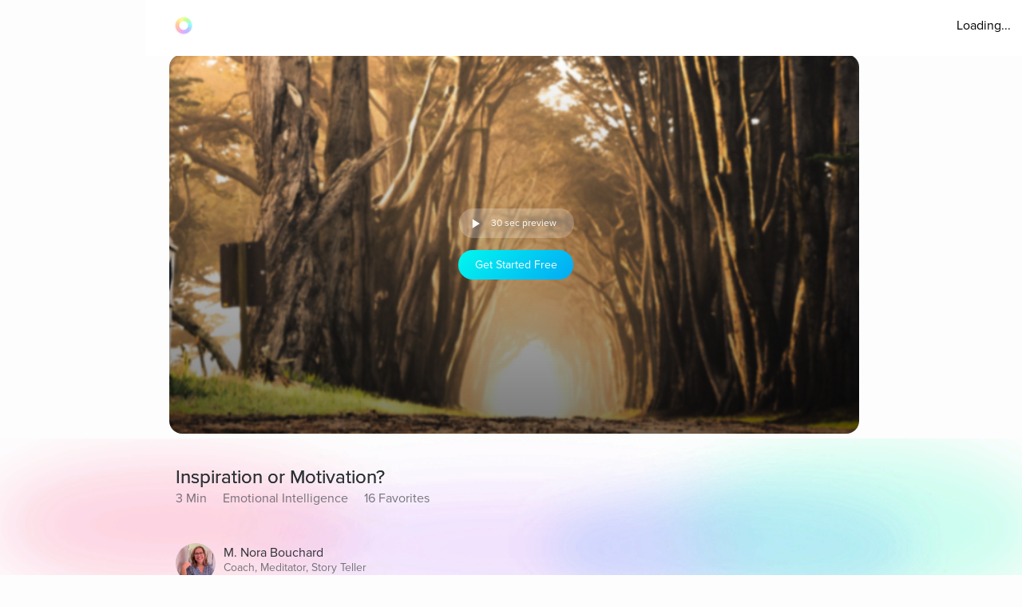

--- FILE ---
content_type: application/javascript; charset=UTF-8
request_url: https://www.aurahealth.io/_next/static/chunks/1857-627e0bf107e60008.js
body_size: 15605
content:
(self.webpackChunk_N_E=self.webpackChunk_N_E||[]).push([[1857],{63391:function(e){function t(e){var t=Error("Cannot find module '"+e+"'");throw t.code="MODULE_NOT_FOUND",t}t.keys=function(){return[]},t.resolve=t,t.id=63391,e.exports=t},28385:function(e,t,o){"use strict";o.d(t,{Z:function(){return x}});var n=o(85893),a=o(2335),i=o.n(a);o(67294);var r=o(93967),s=o.n(r),c=o(11785);let l=new String(".aura-btn.jsx-fe42d3b4c4e23f77{display:-webkit-box;display:-webkit-flex;display:-moz-box;display:-ms-flexbox;display:flex;-webkit-box-orient:vertical;-webkit-box-direction:normal;-webkit-flex-direction:column;-moz-box-orient:vertical;-moz-box-direction:normal;-ms-flex-direction:column;flex-direction:column;-webkit-box-pack:center;-webkit-justify-content:center;-moz-box-pack:center;-ms-flex-pack:center;justify-content:center;-webkit-box-align:center;-webkit-align-items:center;-moz-box-align:center;-ms-flex-align:center;align-items:center;min-width:180px;cursor:pointer;height:54px;-webkit-border-radius:27px;-moz-border-radius:27px;border-radius:27px;padding:0 32px;background:-webkit-linear-gradient(top,#48f2f4,#04aaf4 74%);background:-moz-linear-gradient(top,#48f2f4,#04aaf4 74%);background:-o-linear-gradient(top,#48f2f4,#04aaf4 74%);background:linear-gradient(180deg,#48f2f4,#04aaf4 74%);border:0px;outline:none}.btn-disabled.jsx-fe42d3b4c4e23f77{background:grey}.btn-shadow.jsx-fe42d3b4c4e23f77{-webkit-box-shadow:0 0 14px 0#48f2f4;-moz-box-shadow:0 0 14px 0#48f2f4;box-shadow:0 0 14px 0#48f2f4}.new-btn-shadow.jsx-fe42d3b4c4e23f77{background:-webkit-linear-gradient(172.42deg,#4ec8ff 5.87%,#1df4ed 94.13%);background:-moz-linear-gradient(172.42deg,#4ec8ff 5.87%,#1df4ed 94.13%);background:-o-linear-gradient(172.42deg,#4ec8ff 5.87%,#1df4ed 94.13%);background:linear-gradient(277.58deg,#4ec8ff 5.87%,#1df4ed 94.13%);-webkit-box-shadow:0 24px 40px 6px rgba(56,218,247,.3);-moz-box-shadow:0 24px 40px 6px rgba(56,218,247,.3);box-shadow:0 24px 40px 6px rgba(56,218,247,.3)}.button-container.jsx-fe42d3b4c4e23f77{width:100%;position:relative;z-index:1}.clean-style.jsx-fe42d3b4c4e23f77{background:-webkit-linear-gradient(172.42deg,#4ec8ff 5.87%,#1df4ed 94.13%);background:-moz-linear-gradient(172.42deg,#4ec8ff 5.87%,#1df4ed 94.13%);background:-o-linear-gradient(172.42deg,#4ec8ff 5.87%,#1df4ed 94.13%);background:linear-gradient(277.58deg,#4ec8ff 5.87%,#1df4ed 94.13%);-webkit-box-shadow:rgb(4 210 244/62%)0px 29px 33px -12px;-moz-box-shadow:rgb(4 210 244/62%)0px 29px 33px -12px;box-shadow:rgb(4 210 244/62%)0px 29px 33px -12px}.horizontal-gradient.jsx-fe42d3b4c4e23f77{background:-webkit-linear-gradient(44deg,#4ccaff 0%,#1df5ed 102.13%);background:-moz-linear-gradient(44deg,#4ccaff 0%,#1df5ed 102.13%);background:-o-linear-gradient(44deg,#4ccaff 0%,#1df5ed 102.13%);background:linear-gradient(46deg,#4ccaff 0%,#1df5ed 102.13%)}.upgrade-cta.jsx-fe42d3b4c4e23f77{min-width:144px;height:37px;margin-left:6px}.btn-disabled-low-opacity.jsx-fe42d3b4c4e23f77{opacity:.5}.green-btn.jsx-fe42d3b4c4e23f77{background:-webkit-linear-gradient(60deg,rgba(84,240,184,1),rgba(161,243,27,1)74%);background:-moz-linear-gradient(60deg,rgba(84,240,184,1),rgba(161,243,27,1)74%);background:-o-linear-gradient(60deg,rgba(84,240,184,1),rgba(161,243,27,1)74%);background:linear-gradient(30deg,rgba(84,240,184,1),rgba(161,243,27,1)74%);-webkit-box-shadow:rgb(84 240 184)0px 9px 30px -12px;-moz-box-shadow:rgb(84 240 184)0px 9px 30px -12px;box-shadow:rgb(84 240 184)0px 9px 30px -12px}.green-btn-exp.jsx-fe42d3b4c4e23f77{background:-webkit-linear-gradient(45deg,#08f057 0%,#b1ff74 100%);background:-moz-linear-gradient(45deg,#08f057 0%,#b1ff74 100%);background:-o-linear-gradient(45deg,#08f057 0%,#b1ff74 100%);background:linear-gradient(45deg,#08f057 0%,#b1ff74 100%);-webkit-box-shadow:0px 8px 40px 2px#38daf74d;-moz-box-shadow:0px 8px 40px 2px#38daf74d;box-shadow:0px 8px 40px 2px#38daf74d}.white-btn.jsx-fe42d3b4c4e23f77{background:#fff;min-width:335px}@media screen and (max-width:576px){.upgrade-cta.jsx-fe42d3b4c4e23f77{min-width:120px;max-width:120px;padding:0 16px;margin-left:2px}}.btn-text-container.jsx-fe42d3b4c4e23f77{display:-webkit-box;display:-webkit-flex;display:-moz-box;display:-ms-flexbox;display:flex;-webkit-box-orient:vertical;-webkit-box-direction:normal;-webkit-flex-direction:column;-moz-box-orient:vertical;-moz-box-direction:normal;-ms-flex-direction:column;flex-direction:column;-webkit-box-pack:center;-webkit-justify-content:center;-moz-box-pack:center;-ms-flex-pack:center;justify-content:center;-webkit-box-align:center;-webkit-align-items:center;-moz-box-align:center;-ms-flex-align:center;align-items:center;position:relative}.aura-btn-blinking.jsx-fe42d3b4c4e23f77:active{-webkit-animation:blink-animation.3s linear;-moz-animation:blink-animation.3s linear;-o-animation:blink-animation.3s linear;animation:blink-animation.3s linear}.blinking.jsx-fe42d3b4c4e23f77{-webkit-animation:blink-animation.3s linear;-moz-animation:blink-animation.3s linear;-o-animation:blink-animation.3s linear;animation:blink-animation.3s linear}@-webkit-keyframes blink-animation{0%{opacity:1}50%{opacity:.5}100%{opacity:1}}@-moz-keyframes blink-animation{0%{opacity:1}50%{opacity:.5}100%{opacity:1}}@-o-keyframes blink-animation{0%{opacity:1}50%{opacity:.5}100%{opacity:1}}@keyframes blink-animation{0%{opacity:1}50%{opacity:.5}100%{opacity:1}}");l.__hash="fe42d3b4c4e23f77";var d=o(50089),b=o(23994);function x(e){let{title:t,subTitle:o,onClick:a,style:r,disabled:x,loading:f,withShadow:g,withNewShadow:p,textStyle:m,textWeight:u="regular",classes:h,cleanStyle:w,disableLowOpacity:k,isGreenCta:y,isGreenCtaExp:_,isWhiteCta:j,horizontalGradient:v,blinking:z}=e,{isDark:S}=(0,d.Z)();return(0,n.jsxs)("button",{onClick:a,disabled:x||f,style:{...r,...w},className:"jsx-".concat(l.__hash)+" "+(h||s()("aura-btn",{"btn-disabled":x,"no-select":x&&!k,"btn-shadow":!x&&g,"new-btn-shadow":!x&&p,"clean-style":w&&!x,"btn-disabled-low-opacity":k,"green-btn":y&&!_,"green-btn-exp":y&&_,"white-btn":j,"horizontal-gradient":v,"aura-btn-blinking":z})||""),children:[f?(0,n.jsx)(b.Z,{size:24,color:"white",style:{height:"100%"}}):(0,n.jsxs)("div",{className:"jsx-".concat(l.__hash)+" btn-text-container",children:[(0,n.jsx)(c.Z,{color:S?"b100":"w100",type:"body",weight:u,align:"center",style:m,children:t}),o&&(0,n.jsx)(c.Z,{color:S?"b100":"w100",type:"body2",weight:"semibold",align:"center",style:{marginTop:2},children:o})]}),(0,n.jsx)(i(),{id:l.__hash,children:l})]})}},62171:function(e,t,o){"use strict";o.d(t,{Z:function(){return a}});var n=o(85893);function a(e){let{style:t,size:o}=e;return(0,n.jsx)("img",{src:"/static/images/icons/auraLogo.png",alt:"Aura Logo",style:{width:o||72,height:o||72,objectFit:"contain",...t}})}o(67294)},97569:function(e,t,o){"use strict";o.d(t,{Z:function(){return l}});var n=o(85893),a=o(2335),i=o.n(a);o(67294);var r=o(9008),s=o.n(r);let c=new String(".bottom-background-clean.jsx-92c67734a6712571{position:fixed;bottom:0;left:0;width:100vw;-o-object-fit:cover;object-fit:cover;z-index:-1}@media screen and (min-width:769px){.bottom-background-clean.jsx-92c67734a6712571{position:fixed;bottom:-10%;-o-object-fit:fill;object-fit:fill}}");function l(){return(0,n.jsxs)(n.Fragment,{children:[(0,n.jsxs)("picture",{className:"jsx-".concat(c.__hash),children:[(0,n.jsx)(s(),{children:(0,n.jsx)("link",{rel:"preload",href:"/static/images/gradient-1024w.webp",className:"jsx-".concat(c.__hash)})}),(0,n.jsx)("source",{media:"(max-width:769px)",srcSet:"/static/images/gradient.png",className:"jsx-".concat(c.__hash)}),(0,n.jsx)("img",{src:"/static/images/gradient-1024w.webp",alt:"aura-background-gradient",className:"jsx-".concat(c.__hash)+" bottom-background-clean"})]}),(0,n.jsx)(i(),{id:c.__hash,children:c})]})}c.__hash="92c67734a6712571"},79127:function(e,t,o){"use strict";o.d(t,{Z:function(){return g}});var n=o(85893),a=o(2335),i=o.n(a);o(67294);var r=o(11163),s=o(11785),c=o(59994),l=o(53155),d=o(70142),b=o(66748),x=o.n(b);let f=new String(".btn-primary.jsx-8067940a12ccd447{background:-webkit-linear-gradient(315deg,rgb(1,248,239)0%,rgb(3,169,244)100%);background:-moz-linear-gradient(315deg,rgb(1,248,239)0%,rgb(3,169,244)100%);background:-o-linear-gradient(315deg,rgb(1,248,239)0%,rgb(3,169,244)100%);background:linear-gradient(-225deg,rgb(1,248,239)0%,rgb(3,169,244)100%);-webkit-border-radius:20px;-moz-border-radius:20px;border-radius:20px;min-height:37px;max-width:120px;width:100%;margin:0 2px;display:-webkit-box;display:-webkit-flex;display:-moz-box;display:-ms-flexbox;display:flex;-webkit-box-align:center;-webkit-align-items:center;-moz-box-align:center;-ms-flex-align:center;align-items:center;-webkit-box-pack:center;-webkit-justify-content:center;-moz-box-pack:center;-ms-flex-pack:center;justify-content:center}@media(min-width:577px){.btn-primary.jsx-8067940a12ccd447{max-width:144px;margin:0 5px}}");function g(e){let{showSignUpModal:t,...o}=e,{utm_source:a=null,utm_campaign:b=null}=(0,l.Z)(),g=(0,r.useRouter)(),[,p]=(0,c.Z)();return(0,n.jsxs)("div",{onClick:function(e){if(e.preventDefault(),t)t();else{let e={utm_source:a,utm_campaign:b,redirectTo:g.asPath},t=(0,d.generateQueryPath)(x().PAGE_SIGNUP,e);g.push(t)}},...o,className:"jsx-".concat(f.__hash)+" "+(o&&null!=o.className&&o.className||"btn-primary clickable"),children:[(0,n.jsx)(s.Z,{color:"w100",type:p?"footnote":"body2",weight:"medium",children:"Get Started Free"}),(0,n.jsx)(i(),{id:f.__hash,children:f})]})}f.__hash="8067940a12ccd447"},28091:function(e,t,o){"use strict";o.d(t,{Z:function(){return d}});var n=o(85893),a=o(2335),i=o.n(a),r=o(93967),s=o.n(r),c=o(67294);let l=new String(".input-container.jsx-1cb72eb6776515e9{width:100%;min-height:40px;display:-webkit-box;display:-webkit-flex;display:-moz-box;display:-ms-flexbox;display:flex;-webkit-box-align:center;-webkit-align-items:center;-moz-box-align:center;-ms-flex-align:center;align-items:center;-webkit-border-radius:30px;-moz-border-radius:30px;border-radius:30px;background:#eef2f3;overflow:hidden;padding-left:30px}.input-container-border.jsx-1cb72eb6776515e9{display:-webkit-box;display:-webkit-flex;display:-moz-box;display:-ms-flexbox;display:flex;-webkit-box-align:center;-webkit-align-items:center;-moz-box-align:center;-ms-flex-align:center;align-items:center;min-height:48px;background:rgb(255,255,255);border:1px solid rgb(151,151,151);padding:0 12px;-webkit-border-radius:8px;-moz-border-radius:8px;border-radius:8px;overflow:hidden}.custom-input.jsx-1cb72eb6776515e9{width:100%;height:100%;display:block;border:none;-webkit-appearance:none;-moz-appearance:none;outline:none}.error-input.jsx-1cb72eb6776515e9{border-color:#f227!important;background-color:#f221;color:#f22!important}.white-theme-input.jsx-1cb72eb6776515e9{background-color:rgba(61,65,103,.05);border:1px solid rgba(81,105,167,.1);height:45px;-webkit-border-radius:8px;-moz-border-radius:8px;border-radius:8px;display:block;width:100%;padding:.375rem .75rem;font-size:1rem;font-weight:400;line-height:1.5;color:#495057;padding-left:30px;background-clip:padding-box;-webkit-transition:border-color.15s ease-in-out,box-shadow.15s ease-in-out;-moz-transition:border-color.15s ease-in-out,box-shadow.15s ease-in-out;-o-transition:border-color.15s ease-in-out,box-shadow.15s ease-in-out;transition:border-color.15s ease-in-out,box-shadow.15s ease-in-out}.white-theme-input.jsx-1cb72eb6776515e9:focus{color:#495057;background-color:#fff;border-color:#80bdff;outline:0;-webkit-box-shadow:0 0 0 .2rem rgba(0,123,255,.25);-moz-box-shadow:0 0 0 .2rem rgba(0,123,255,.25);box-shadow:0 0 0 .2rem rgba(0,123,255,.25)}");l.__hash="1cb72eb6776515e9";var d=(0,c.forwardRef)(function(e,t){let{style:o,fontType:a,color:r,weight:d,align:b,error:x,borderStyle:f,inputStyle:g,useWhiteTheme:p,...m}=e,u=(0,c.useRef)();return(0,c.useImperativeHandle)(t,()=>({focus:()=>{u.current.focus()},select:()=>{u.current.select()},value:u.current.value})),(0,n.jsxs)("div",{style:o,className:"jsx-".concat(l.__hash)+" "+(s()({"input-container-border":f&&!p,"input-container":!f&&!p})||""),children:[(0,n.jsx)("input",{style:g,ref:u,...m,className:"jsx-".concat(l.__hash)+" "+(m&&null!=m.className&&m.className||s()("custom-input font custom-font ".concat(a," ").concat(r," ").concat(d," ").concat(b," ").concat(x&&"error-input"),{"white-theme-input":p})||"")}),(0,n.jsx)(i(),{id:l.__hash,children:l})]})})},23994:function(e,t,o){"use strict";o.d(t,{Z:function(){return d}});var n=o(85893),a=o(2335),i=o.n(a);o(67294);let r=new String(".loader-container.jsx-7cf07a168628fdf3{width:100%;height:100vh;display:-webkit-box;display:-webkit-flex;display:-moz-box;display:-ms-flexbox;display:flex;-webkit-box-pack:center;-webkit-justify-content:center;-moz-box-pack:center;-ms-flex-pack:center;justify-content:center;-webkit-box-align:center;-webkit-align-items:center;-moz-box-align:center;-ms-flex-align:center;align-items:center}");r.__hash="7cf07a168628fdf3";var s=o(62171);let c=new String(".loader-container.jsx-5d18c89632965b13{width:100%;height:100vh;display:-webkit-box;display:-webkit-flex;display:-moz-box;display:-ms-flexbox;display:flex;-webkit-box-pack:center;-webkit-justify-content:center;-moz-box-pack:center;-ms-flex-pack:center;justify-content:center;-webkit-box-align:center;-webkit-align-items:center;-moz-box-align:center;-ms-flex-align:center;align-items:center}.rotate-ring.jsx-5d18c89632965b13{-webkit-animation:AuraRingRotate linear 8s infinite;-moz-animation:AuraRingRotate linear 8s infinite;-o-animation:AuraRingRotate linear 8s infinite;animation:AuraRingRotate linear 8s infinite}@-webkit-keyframes AuraRingRotate{0%{-webkit-transform:rotate(-360deg);transform:rotate(-360deg)}100%{-webkit-transform:rotate(360deg);transform:rotate(360deg)}}@-moz-keyframes AuraRingRotate{0%{-moz-transform:rotate(-360deg);transform:rotate(-360deg)}100%{-moz-transform:rotate(360deg);transform:rotate(360deg)}}@-o-keyframes AuraRingRotate{0%{-o-transform:rotate(-360deg);transform:rotate(-360deg)}100%{-o-transform:rotate(360deg);transform:rotate(360deg)}}@keyframes AuraRingRotate{0%{-webkit-transform:rotate(-360deg);-moz-transform:rotate(-360deg);-o-transform:rotate(-360deg);transform:rotate(-360deg)}100%{-webkit-transform:rotate(360deg);-moz-transform:rotate(360deg);-o-transform:rotate(360deg);transform:rotate(360deg)}}");function l(e){let{size:t}=e;return(0,n.jsxs)("div",{style:{width:t,height:t},className:"jsx-".concat(c.__hash)+" rotate-ring",children:[(0,n.jsx)(s.Z,{size:t}),(0,n.jsx)(i(),{id:c.__hash,children:c})]})}function d(e){let{size:t,style:o}=e;return(0,n.jsxs)("div",{"data-testid":"loader",style:o,className:"jsx-".concat(r.__hash)+" loader-container",children:[(0,n.jsx)(l,{size:t||100}),(0,n.jsx)(i(),{id:r.__hash,children:r})]})}c.__hash="5d18c89632965b13"},11785:function(e,t,o){"use strict";o.d(t,{Z:function(){return a}});var n=o(85893);function a(e){let{component:t,type:o,color:a,weight:i,align:r,...s}=e;return(0,n.jsx)(t||"div",{className:"font custom-font ".concat(o," ").concat(a," ").concat(i," ").concat(r),...s})}o(67294)},69658:function(e,t,o){"use strict";o.d(t,{Z:function(){return g}});var n=o(85893),a=o(2335),i=o.n(a),r=o(67294),s=o(45007),c=o(49367),l=o(93967),d=o.n(l),b=o(5468),x=o(11785);let f=new String(".button-holder.jsx-f966439be165cc16{display:-webkit-box;display:-webkit-flex;display:-moz-box;display:-ms-flexbox;display:flex;-webkit-box-pack:end;-webkit-justify-content:flex-end;-moz-box-pack:end;-ms-flex-pack:end;justify-content:flex-end}.dropdown-button.jsx-f966439be165cc16{-webkit-border-radius:28px;-moz-border-radius:28px;border-radius:28px;border:1px solid rgb(151,151,151);min-height:38px;min-width:90px;margin:0 7px;display:-webkit-box;display:-webkit-flex;display:-moz-box;display:-ms-flexbox;display:flex;-webkit-box-align:center;-webkit-align-items:center;-moz-box-align:center;-ms-flex-align:center;align-items:center;-webkit-box-pack:center;-webkit-justify-content:center;-moz-box-pack:center;-ms-flex-pack:center;justify-content:center;background-color:white;outline:none}.drop-down-icon.jsx-f966439be165cc16{margin-top:4px;margin-left:4px;font-size:12px;color:rgba(0,0,0,.5)}.dropdown.jsx-f966439be165cc16{position:absolute;top:93%;right:16px;min-width:80px;-webkit-animation:growDown 300ms ease-in-out forwards;-moz-animation:growDown 300ms ease-in-out forwards;-o-animation:growDown 300ms ease-in-out forwards;animation:growDown 300ms ease-in-out forwards;-webkit-transform-origin:top center;-moz-transform-origin:top center;-ms-transform-origin:top center;-o-transform-origin:top center;transform-origin:top center;background-color:white;-webkit-border-radius:5px;-moz-border-radius:5px;border-radius:5px}.new-drop-down.jsx-f966439be165cc16{position:absolute;top:85%;right:9px;min-width:80px;-webkit-animation:growDown 300ms ease-in-out forwards;-moz-animation:growDown 300ms ease-in-out forwards;-o-animation:growDown 300ms ease-in-out forwards;animation:growDown 300ms ease-in-out forwards;-webkit-transform-origin:top center;-moz-transform-origin:top center;-ms-transform-origin:top center;-o-transform-origin:top center;transform-origin:top center;background-color:white;-webkit-border-radius:5px;-moz-border-radius:5px;border-radius:5px}.coaching-profile-drop-down.jsx-f966439be165cc16{position:absolute;top:85%;right:0px;min-width:80px;-webkit-animation:growDown 300ms ease-in-out forwards;-moz-animation:growDown 300ms ease-in-out forwards;-o-animation:growDown 300ms ease-in-out forwards;animation:growDown 300ms ease-in-out forwards;-webkit-transform-origin:top center;-moz-transform-origin:top center;-ms-transform-origin:top center;-o-transform-origin:top center;transform-origin:top center;background-color:white;-webkit-border-radius:5px;-moz-border-radius:5px;border-radius:5px}.dropdown.jsx-f966439be165cc16 ul.jsx-f966439be165cc16{background-color:rgb(0,0,0,.16);-webkit-border-radius:5px;-moz-border-radius:5px;border-radius:5px}.new-drop-down.jsx-f966439be165cc16 ul.jsx-f966439be165cc16{background-color:rgb(0,0,0,.16);-webkit-border-radius:5px;-moz-border-radius:5px;border-radius:5px}ul.jsx-f966439be165cc16{list-style:none;padding:0;margin:0}li.jsx-f966439be165cc16{padding:8px 12px}li.jsx-f966439be165cc16:hover{background-color:rgba(0,0,0,.14);cursor:pointer}@media(min-width:577px){.dropdown-button.jsx-f966439be165cc16{margin:0 5px}.dropdown.jsx-f966439be165cc16{min-width:90px}.new-drop-down.jsx-f966439be165cc16{top:100%}}@-webkit-keyframes growDown{0%{-webkit-transform:scaley(0);transform:scaley(0)}80%{-webkit-transform:scaley(1.1);transform:scaley(1.1)}100%{-webkit-transform:scaley(1);transform:scaley(1)}}@-moz-keyframes growDown{0%{-moz-transform:scaley(0);transform:scaley(0)}80%{-moz-transform:scaley(1.1);transform:scaley(1.1)}100%{-moz-transform:scaley(1);transform:scaley(1)}}@-o-keyframes growDown{0%{-o-transform:scaley(0);transform:scaley(0)}80%{-o-transform:scaley(1.1);transform:scaley(1.1)}100%{-o-transform:scaley(1);transform:scaley(1)}}@keyframes growDown{0%{-webkit-transform:scaley(0);-moz-transform:scaley(0);-o-transform:scaley(0);transform:scaley(0)}80%{-webkit-transform:scaley(1.1);-moz-transform:scaley(1.1);-o-transform:scaley(1.1);transform:scaley(1.1)}100%{-webkit-transform:scaley(1);-moz-transform:scaley(1);-o-transform:scaley(1);transform:scaley(1)}}");function g(e){let{user:t,isDisabled:o=!1,authLoading:a,style:l,isCoachingSession:g,isNewCoachProfile:p}=e,[m,u]=(0,r.useState)(!1),h=(0,s.I0)(),w=(0,r.useRef)(null);async function k(){h((0,b.hY)())}return(0,r.useEffect)(()=>{function e(e){w.current&&!w.current.contains(e.target)&&u(!1)}return document.addEventListener("mousedown",e,!1),()=>{document.removeEventListener("mousedown",e,!1)}},[w]),(0,n.jsxs)("div",{style:l,onClick:()=>!o&&void u(!m),ref:w,className:"jsx-".concat(f.__hash)+" button-holder",children:[!g&&(0,n.jsxs)("button",{className:"jsx-".concat(f.__hash)+" "+"dropdown-button ".concat(!o&&"clickable"),children:[(0,n.jsx)(x.Z,{color:"b100",type:"body2",weight:"medium",style:{marginLeft:8,display:"-webkit-box",overflow:"hidden",WebkitLineClamp:1},children:!a&&t&&t.givenName}),(0,n.jsx)("span",{style:{marginRight:8},className:"jsx-".concat(f.__hash)+" drop-down-icon",children:m?(0,n.jsx)(c.N9e,{}):(0,n.jsx)(c.w4J,{})})]}),g&&(0,n.jsx)("div",{className:"jsx-".concat(f.__hash)+" clickable",children:(0,n.jsx)(x.Z,{type:"body",color:"b100",children:!a&&t&&t.givenName})}),m&&(0,n.jsx)("div",{className:"jsx-".concat(f.__hash)+" "+(d()({dropdown:!p&&!g,"new-drop-down":p,"coaching-profile-drop-down":g})||""),children:(0,n.jsx)("div",{className:"jsx-".concat(f.__hash),children:(0,n.jsx)("ul",{className:"jsx-".concat(f.__hash),children:(0,n.jsx)("li",{onClick:k,className:"jsx-".concat(f.__hash),children:(0,n.jsx)(x.Z,{type:"body2",align:"center",color:"b100",children:"Log out"})})})})}),(0,n.jsx)(i(),{id:f.__hash,children:f})]})}f.__hash="f966439be165cc16"},95338:function(e,t,o){"use strict";o.d(t,{Z:function(){return d}});var n=o(85893),a=o(2335),i=o.n(a);o(67294);var r=o(78773),s=o(35194),c=o(40930),l=o(11785);function d(e){let{btnText:t,style:o,iconStyle:a,textStyle:d,showErrorToasts:b=!0,logoOnly:x,useWhiteTheme:f}=e,g=(0,c.Z)();async function p(){s.Z.AppleProvider.addScope("email, name");try{await s.Z.signInWithPopup(s.Z.instance,s.Z.AppleProvider,s.Z.browserPopupRedirectResolver)}catch(e){b&&g.showError(e.message)}}return(0,n.jsxs)(n.Fragment,{children:[x?(0,n.jsx)("div",{onClick:p,className:"jsx-652d8f5b0cf7fc4c row align-center justify-center logo-background clickable",children:(0,n.jsx)("img",{src:"/static/images/coachingSession/apple-logo.png",alt:"aura",className:"jsx-652d8f5b0cf7fc4c logo"})}):(0,n.jsxs)("div",{id:"apple-btn",style:o,onClick:p,className:"jsx-652d8f5b0cf7fc4c clickable",children:[f?(0,n.jsx)("img",{src:"/static/images/coachingSession/darkAppleLogo.png",alt:"aura",style:a,className:"jsx-652d8f5b0cf7fc4c logo"}):(0,n.jsx)("div",{className:"jsx-652d8f5b0cf7fc4c apple-icon",children:(0,n.jsx)(r.oPZ,{style:a})}),(0,n.jsx)(l.Z,{type:"subtitle",color:"w100",weight:"regular",align:"center",style:{flexGrow:.6,...d},children:t||"Continue with Apple"})]}),(0,n.jsx)(i(),{id:"652d8f5b0cf7fc4c",children:"#apple-btn.jsx-652d8f5b0cf7fc4c{width:100%;height:40px;display:-webkit-box;display:-webkit-flex;display:-moz-box;display:-ms-flexbox;display:flex;-webkit-box-orient:horizontal;-webkit-box-direction:normal;-webkit-flex-direction:row;-moz-box-orient:horizontal;-moz-box-direction:normal;-ms-flex-direction:row;flex-direction:row;-webkit-box-pack:center;-webkit-justify-content:center;-moz-box-pack:center;-ms-flex-pack:center;justify-content:center;-webkit-box-align:center;-webkit-align-items:center;-moz-box-align:center;-ms-flex-align:center;align-items:center;background:rgba(0,0,0);background-color:rgba(0,0,0);border:1px solid#4267b2;-webkit-border-radius:20px;-moz-border-radius:20px;border-radius:20px;-webkit-box-shadow:0 2px 4px 0 rgba(0,0,0,.25);-moz-box-shadow:0 2px 4px 0 rgba(0,0,0,.25);box-shadow:0 2px 4px 0 rgba(0,0,0,.25);white-space:nowrap;overflow:hidden;background-clip:padding-box}.apple-icon.jsx-652d8f5b0cf7fc4c{margin-top:2px;font-size:20px;color:white}.logo.jsx-652d8f5b0cf7fc4c{width:20px;height:25px}.logo-background.jsx-652d8f5b0cf7fc4c{width:60px;height:60px;-webkit-border-radius:50%;-moz-border-radius:50%;border-radius:50%;-webkit-box-shadow:0px 12px 40px rgba(43,42,107,.1);-moz-box-shadow:0px 12px 40px rgba(43,42,107,.1);box-shadow:0px 12px 40px rgba(43,42,107,.1);background:rgba(255,255,255,.8)}"})]})}},48522:function(e,t,o){"use strict";o.d(t,{Z:function(){return d}});var n=o(85893),a=o(2335),i=o.n(a);o(67294);var r=o(78773),s=o(35194),c=o(40930),l=o(11785);function d(e){let{btnText:t,style:o,iconStyle:a,textStyle:d,showErrorToasts:b=!0,logoOnly:x,useWhiteTheme:f}=e,g=(0,c.Z)();async function p(){s.Z.FacebookProvider.addScope("public_profile, email");try{await s.Z.signInWithPopup(s.Z.instance,s.Z.FacebookProvider,s.Z.browserPopupRedirectResolver)}catch(e){b&&g.showError(e.message)}}return(0,n.jsxs)(n.Fragment,{children:[x?(0,n.jsx)("div",{onClick:p,className:"jsx-c90e8de0ef668304 row align-center justify-center logo-background clickable",children:(0,n.jsx)("img",{src:"/static/images/coachingSession/fb-logo.png",alt:"aura",className:"jsx-c90e8de0ef668304 logo"})}):(0,n.jsxs)("div",{id:"facebook-btn",style:o,onClick:p,className:"jsx-c90e8de0ef668304 clickable",children:[f?(0,n.jsx)("img",{src:"/static/images/coachingSession/fb-logo.png",alt:"aura",style:a,className:"jsx-c90e8de0ef668304 logo"}):(0,n.jsx)("div",{className:"jsx-c90e8de0ef668304 facebook-icon",children:(0,n.jsx)(r.tBk,{style:a})}),(0,n.jsx)(l.Z,{type:"subtitle",color:"w100",weight:"regular",align:"center",style:{flexGrow:.6,...d},children:t||"Continue with Facebook"})]}),(0,n.jsx)(i(),{id:"c90e8de0ef668304",children:"#facebook-btn.jsx-c90e8de0ef668304{width:100%;height:40px;display:-webkit-box;display:-webkit-flex;display:-moz-box;display:-ms-flexbox;display:flex;-webkit-box-orient:horizontal;-webkit-box-direction:normal;-webkit-flex-direction:row;-moz-box-orient:horizontal;-moz-box-direction:normal;-ms-flex-direction:row;flex-direction:row;-webkit-box-pack:center;-webkit-justify-content:center;-moz-box-pack:center;-ms-flex-pack:center;justify-content:center;-webkit-box-align:center;-webkit-align-items:center;-moz-box-align:center;-ms-flex-align:center;align-items:center;background:#3b5998;background-color:#3b5998;border:1px solid#4267b2;-webkit-border-radius:20px;-moz-border-radius:20px;border-radius:20px;-webkit-box-shadow:0 2px 4px 0 rgba(0,0,0,.25);-moz-box-shadow:0 2px 4px 0 rgba(0,0,0,.25);box-shadow:0 2px 4px 0 rgba(0,0,0,.25);white-space:nowrap;overflow:hidden;background-clip:padding-box}.facebook-icon.jsx-c90e8de0ef668304{font-size:18px;color:white;margin-top:6px;margin-left:6px}.logo.jsx-c90e8de0ef668304{width:25px;height:25px}.logo-background.jsx-c90e8de0ef668304{width:60px;height:60px;-webkit-border-radius:50%;-moz-border-radius:50%;border-radius:50%;-webkit-box-shadow:0px 12px 40px rgba(43,42,107,.1);-moz-box-shadow:0px 12px 40px rgba(43,42,107,.1);box-shadow:0px 12px 40px rgba(43,42,107,.1);background:rgba(255,255,255,.8)}"})]})}},99060:function(e,t,o){"use strict";o.d(t,{Z:function(){return S}});var n=o(85893),a=o(2335),i=o.n(a),r=o(67294),s=o(93967),c=o.n(s),l=o(92088),d=o(68963),b=o(26003),x=o(35194),f=o(40930),g=o(11785);function p(e){let{btnText:t,style:o,iconStyle:a,textStyle:r,showErrorToasts:s=!0}=e,c=(0,f.Z)();async function l(){x.Z.GoogleProvider.addScope("https://www.googleapis.com/auth/userinfo.email");try{await x.Z.signInWithPopup(x.Z.instance,x.Z.GoogleProvider,x.Z.browserPopupRedirectResolver)}catch(e){s&&c.showError(e.message)}}return(0,n.jsxs)("div",{id:"google-btn",style:o,onClick:l,className:"jsx-4c675182b3410a89 clickable",children:[(0,n.jsx)("img",{id:"google-icon",src:"/static/images/icons/google.png",alt:"Google icon",style:a,className:"jsx-4c675182b3410a89"}),(0,n.jsx)(g.Z,{type:"subtitle",color:"b64",weight:"regular",align:"center",style:{flexGrow:.6,...r},children:t||"Continue with Google"}),(0,n.jsx)(i(),{id:"4c675182b3410a89",children:"#google-btn.jsx-4c675182b3410a89{width:100%;height:40px;display:-webkit-box;display:-webkit-flex;display:-moz-box;display:-ms-flexbox;display:flex;-webkit-box-orient:horizontal;-webkit-box-direction:normal;-webkit-flex-direction:row;-moz-box-orient:horizontal;-moz-box-direction:normal;-ms-flex-direction:row;flex-direction:row;-webkit-box-pack:center;-webkit-justify-content:center;-moz-box-pack:center;-ms-flex-pack:center;justify-content:center;-webkit-box-align:center;-webkit-align-items:center;-moz-box-align:center;-ms-flex-align:center;align-items:center;background:rgb(255,255,255);border:1px solid rgb(212,212,212);-webkit-border-radius:20px;-moz-border-radius:20px;border-radius:20px;-webkit-box-shadow:0 2px 4px 0 rgba(0,0,0,.25);-moz-box-shadow:0 2px 4px 0 rgba(0,0,0,.25);box-shadow:0 2px 4px 0 rgba(0,0,0,.25);white-space:nowrap;overflow:hidden;background-clip:padding-box}#google-icon.jsx-4c675182b3410a89{width:22px;height:22px;-o-object-fit:contain;object-fit:contain}"})]})}var m=o(48522),u=o(65227),h=o(28091),w=o(28385),k=o(48056);function y(e){let{isSignUp:t,onSubmit:o,loginOnExistingUserSignUp:a,btnStyle:r,btnText:s,showForgotPassword:c=!0,showErrorToasts:l=!0,useWhiteTheme:d}=e,{onChangeEmail:b,onChangeName:x,onChangePassword:f,handleSubmit:p,handleForgotPassword:m,email:y,givenName:_}=(0,k.Z)({showErrorToasts:l,isSignUp:t,isValidEmail:u.v,onSubmit:o,loginOnExistingUserSignUp:a});return(0,n.jsxs)("form",{onSubmit:p,className:"jsx-189789d75f5b9b22 form-container",children:[t&&(0,n.jsx)(h.Z,{type:"text",fontType:"body",style:d?{marginBottom:8,width:"100%"}:{marginBottom:12,color:"rgba(47,50,55,1)"},onChange:x,value:_,placeholder:"First Name",useWhiteTheme:d}),(0,n.jsx)(h.Z,{type:"text",fontType:"body",style:d?{marginBottom:8,width:"100%"}:{marginBottom:12,color:"rgba(47,50,55,1)"},onChange:b,value:y,placeholder:"Email",useWhiteTheme:d}),(0,n.jsx)(h.Z,{type:"password",fontType:"body",style:d?{marginBottom:8,width:"100%"}:{marginBottom:12,color:"rgba(47,50,55,1)"},onChange:f,placeholder:"Password",useWhiteTheme:d}),(0,n.jsx)(w.Z,{type:"submit",textType:"cta",style:d?{width:"100%",background:"linear-gradient(270deg, rgb(29, 245, 237) -3.23%, rgb(76, 202, 255) 95.81%)",boxShadow:"rgb(76, 202, 255) 0px 10px 25px -2px",marginTop:12,fontSize:18,fontWeight:700,textShadow:"rgba(0, 0, 0, 0.2) 0px 4px 9px",height:"60px",border:"1px",borderRadius:"30px",...r}:{height:40,width:"100%",...r},title:s||"Log In",onClick:p}),c&&!t&&(0,n.jsx)(g.Z,{style:{cursor:"pointer",marginTop:16,color:"rgba(47,50,55,0.64)",fontSize:16,lineHeight:"24px",fontWeight:400},type:"body",align:"center",onClick:m,children:"Forgot your password?"}),(0,n.jsx)(i(),{id:"189789d75f5b9b22",children:".form-container.jsx-189789d75f5b9b22{width:100%;display:-webkit-box;display:-webkit-flex;display:-moz-box;display:-ms-flexbox;display:flex;-webkit-box-orient:vertical;-webkit-box-direction:normal;-webkit-flex-direction:column;-moz-box-orient:vertical;-moz-box-direction:normal;-ms-flex-direction:column;flex-direction:column;-webkit-box-pack:center;-webkit-justify-content:center;-moz-box-pack:center;-ms-flex-pack:center;justify-content:center;-webkit-box-align:center;-webkit-align-items:center;-moz-box-align:center;-ms-flex-align:center;align-items:center}"})]})}var _=o(95338);function j(e){let{header:t,onSubmit:o,disableLogin:a,disableSignup:s,disableSocial:x,hideCard:f,buttonText:u,onClose:h,style:w,useWhiteTheme:k}=e,[j,v]=(0,r.useState)(s),[z]=(0,d.Z)(),{t:S}=(0,b.Z)(),N={fontSize:14,color:"rgb(47, 50, 55)",fontWeight:600,flexGrow:"unset",height:"auto",letterSpacing:"unset",textTransform:"unset",marginLeft:"8px"},E={marginBottom:"12px",height:"50px",boxShadow:"rgba(43, 42, 107, 0.1) 0px 8px 40px",display:"flex",alignItems:"center",justifyContent:"center",background:"rgb(255, 255, 255)",color:"grey",width:"100%",border:"thin solid rgb(239, 239, 239)",overflow:"hidden",borderRadius:"30px",whiteSpace:"nowrap"};return(0,n.jsxs)("div",{style:w,className:"jsx-38c76f7ba5bf99ba "+(c()("".concat(!f&&"card component-shadow"," login-card w-100"),{"white-theme-login-card":k})||""),children:[h&&(0,n.jsx)("div",{onClick:h,className:"jsx-38c76f7ba5bf99ba close-icon clickable",children:(0,n.jsx)(l.FU5,{})}),(0,n.jsxs)("div",{style:k?{width:"100%",minWidth:250}:{minWidth:250},className:"jsx-38c76f7ba5bf99ba col align-center justify-center white-theme-content",children:[t&&(0,n.jsx)(g.Z,{type:"h4",align:"center",style:k?{fontSize:20,color:"rgb(47, 50, 55)",fontWeight:600,marginBottom:"0.5rem",paddingBottom:"1rem"}:{marginBottom:24,color:"rgba(47, 50, 55, 1)"},children:j?t:"Let's create your account"}),!x&&(0,n.jsxs)(r.Fragment,{children:[!z&&(0,n.jsx)(p,{style:k?E:{marginBottom:12},textStyle:k?N:{color:"rgba(47,50,55,.64)"},iconStyle:k&&{height:20,width:"auto"}}),(0,n.jsx)(m.Z,{style:k?E:{marginBottom:12},iconStyle:k&&{height:20,width:"auto"},textStyle:k?N:{color:"rgba(255,255,255,1)"},useWhiteTheme:k}),(0,n.jsx)(_.Z,{style:k?{...E,marginBottom:0}:{},textStyle:k?N:{color:"rgba(255,255,255,1)"},iconStyle:k&&{height:20,width:"auto"},useWhiteTheme:k}),(0,n.jsxs)(g.Z,{type:"body",align:"center",style:k?{marginTop:25,marginBottom:15,color:"rgba(47, 50, 55, 0.6)",fontWeight:400,fontSize:"1rem"}:{margin:16,color:"rgba(47, 50, 55, 0.24)"},children:[k&&(j?"Or Log In With Email":"Or Sign Up With Email"),!k&&"OR"]})]}),(0,n.jsx)(y,{inputContainerStyle:{marginBottom:8},inputStyle:{backgroundColor:"#EEF2F3",borderColor:"#EEF2F3"},onSubmit:o,isSignUp:!j,btnText:u||(j?"Sign In":"Sign Up"),showForgotPassword:!0,useWhiteTheme:k}),!a&&!s&&(0,n.jsxs)(g.Z,{type:"body2",align:"center",style:{marginTop:16,cursor:"pointer",color:"rgba(47, 50, 55, 0.64)"},onClick:()=>{v(!j)},children:[j?"Don't have an account? ":"Already have an account? ",(0,n.jsx)("span",{style:{color:"#03a9f4"},className:"jsx-38c76f7ba5bf99ba",children:j?"Sign Up":"Log In"})]}),z&&(0,n.jsx)(g.Z,{type:"footnote-small",color:"b100",align:"center",style:{marginTop:12,maxWidth:170},children:S("text_open_browser_to_login")})]}),!j&&(0,n.jsxs)(g.Z,{type:"footnote",align:"center",style:{marginTop:a?20:12,cursor:"pointer",color:"rgba(47, 50, 55, 0.64)"},children:["By continuing, you agree to our"," ",(0,n.jsx)("a",{href:"https://www.aurahealth.io/privacy-policy",target:"_blank",rel:"noopener noreferrer",style:{color:"#03a9f4",fontWeight:900},className:"jsx-38c76f7ba5bf99ba",children:"privacy policy"})," ","and"," ",(0,n.jsx)("a",{href:"https://www.aurahealth.io/terms-of-service",target:"_blank",rel:"noopener noreferrer",style:{color:"#03a9f4",fontWeight:900},className:"jsx-38c76f7ba5bf99ba",children:"terms"})]}),(0,n.jsx)(i(),{id:"38c76f7ba5bf99ba",children:".login-card.jsx-38c76f7ba5bf99ba{display:-webkit-box;display:-webkit-flex;display:-moz-box;display:-ms-flexbox;display:flex;-webkit-box-orient:vertical;-webkit-box-direction:normal;-webkit-flex-direction:column;-moz-box-orient:vertical;-moz-box-direction:normal;-ms-flex-direction:column;flex-direction:column;-webkit-box-pack:center;-webkit-justify-content:center;-moz-box-pack:center;-ms-flex-pack:center;justify-content:center;-webkit-box-align:center;-webkit-align-items:center;-moz-box-align:center;-ms-flex-align:center;align-items:center;min-width:340px;max-width:430px}.white-theme-login-card.jsx-38c76f7ba5bf99ba{max-width:380px;padding:1.5rem}.white-theme-content.jsx-38c76f7ba5bf99ba{text-align:center!important;padding-right:15px;padding-left:15px}.close-icon.jsx-38c76f7ba5bf99ba{position:absolute;top:16px;right:16px;font-size:26px;text-align:right;-webkit-align-self:flex-end;-ms-flex-item-align:end;align-self:flex-end;color:rgba(0,0,0,.6)}@media only screen and (max-width:576px){.login-card.jsx-38c76f7ba5bf99ba{min-width:0px;max-width:430px}}"})]})}var v=o(37701);let z=new String("#login-modal.jsx-4abd88c2c111b561{position:fixed;z-index:1000;top:0;left:0;right:0;bottom:0;background-color:rgba(0,0,0,.5);padding:16px;-webkit-box-pack:center;-webkit-justify-content:center;-moz-box-pack:center;-ms-flex-pack:center;justify-content:center;display:-webkit-box;display:-webkit-flex;display:-moz-box;display:-ms-flexbox;display:flex;-webkit-box-align:center;-webkit-align-items:center;-moz-box-align:center;-ms-flex-align:center;align-items:center}");z.__hash="4abd88c2c111b561";var S=(0,r.forwardRef)(function(e,t){let{allowSignup:o,useWhiteTheme:a,onSubmit:s}=e,[c,l]=(0,r.useState)(!1),{user:d}=(0,v.Z)();function b(){l(!0)}function x(){l(!1)}return((0,r.useEffect)(()=>{d&&x()},[d]),(0,r.useImperativeHandle)(t,()=>({show:b,hide:x})),c)?(0,n.jsxs)("div",{id:"login-modal",className:"jsx-".concat(z.__hash),children:[(0,n.jsx)(j,{header:"Log in to your account",onClose:x,disableSignup:!o,style:{position:"relative"},useWhiteTheme:a,onSubmit:s}),(0,n.jsx)(i(),{id:z.__hash,children:z})]}):null})},37701:function(e,t,o){"use strict";o.d(t,{Z:function(){return i}});var n=o(4796),a=o(55295);function i(){let{user:e,isLoading:t,error:o,authLoading:i}=(0,n.Z)(e=>{let{auth:t}=e;return{...t}});return e&&a.Z.sendToGTM({data:{UserEmail:e.email,UserID:e.id}}),{user:e,error:o,isLoading:t,authLoading:i}}},48056:function(e,t,o){"use strict";o.d(t,{Z:function(){return p}});var n=o(67294),a=o(83868),i=o.n(a),r=o(5468),s=o(45007),c=o(24067),l=o(16841),d=o(35194),b=o(40930),x=o(26003);let f={email:"",password:"",givenName:"",invalidEmailError:null,showEmailInput:!1,showPasswordInput:!1,showCTA:!1};function g(e,t){switch(t.type){case"updateEmail":return{...e,email:t.data};case"updatePassword":return{...e,password:t.data};case"updateName":return{...e,givenName:t.data};case"updateError":return{...e,invalidEmailError:t.data};case"updateShowEmailInput":return{...e,showEmailInput:t.data};case"updateShowPasswordInput":return{...e,showPasswordInput:t.data};case"updateShowCTA":return{...e,showCTA:t.data};default:return e}}function p(e){let{showErrorToasts:t,isSignUp:o,isValidEmail:a,isNameOptional:p,onSubmit:m,loginOnExistingUserSignUp:u,setShowDetails:h,isStepByStepSignup:w,isMergeYourPlanWithSignUpScr:k,hide:y,userName:_,onExistingUserSignUpError:j}=e,[v,z]=(0,n.useReducer)(g,f),S=(0,b.Z)(),{t:N}=(0,x.Z)(),E=(0,s.I0)(),{email:Z,password:C,givenName:A,invalidEmailError:I,showEmailInput:R,showPasswordInput:L,showCTA:P}=v;(0,n.useEffect)(()=>{_&&(z({type:"updateName",data:_}),z({type:"updateShowEmailInput",data:!0}))},[_]);let T=(0,n.useCallback)(e=>{t&&S.showError(e),E((0,r.A1)(!1))},[S,t]),D=(0,n.useCallback)(function(e){let t=arguments.length>1&&void 0!==arguments[1]&&arguments[1],o=e.code;if(t&&j&&"function"==typeof j){j();return}switch(o){case"auth/wrong-password":T(N("email_login_form_toast_error_invalid_password"));break;case"auth/invalid-email":case"auth/user-not-found":T(N("email_login_form_toast_error_no_account_found"));break;case"auth/user-disabled":T(N("email_login_form_toast_error_account_disabled"));break;case"auth/email-already-in-use":u?d.Z.signInWithEmailAndPassword(d.Z.instance,Z.trim(),C.trim()).catch(e=>{D(e,!0)}):T(N("email_login_form_toast_error_email_in_use"));break;case"auth/weak-password":T(N("email_login_form_toast_error_weak_password"));break;default:T(N("email_login_form_toast_error_unknown_error"))}},[Z,T,u,C,N]),U=(0,n.useCallback)(async()=>{o&&a(Z)&&(i()(Z)?z({type:"updateError",data:!1}):z({type:"updateError",data:!0}))},[Z,o,a]),B=(0,n.useCallback)(e=>{w&&"function"==typeof h&&C.length>6&&(h(!0),z({type:"updateShowCTA",data:!0})),z({type:"updatePassword",data:e.target.value})},[h,w,C]),F=(0,n.useCallback)(e=>{var t,o;z({type:"updateEmail",data:null===(t=e.target.value)||void 0===t?void 0:t.trim()}),a(null===(o=e.target.value)||void 0===o?void 0:o.trim())&&(z({type:"updateShowPasswordInput",data:!0}),"function"==typeof h&&h(!0))},[a,h]);return{onChangeEmail:F,onChangeName:(0,n.useCallback)(e=>{z({type:"updateName",data:e.target.value}),z({type:"updateShowEmailInput",data:!0})},[]),onChangePassword:B,handleSubmit:(0,n.useCallback)(async e=>{if(E((0,r.A1)(!0)),e&&e.preventDefault&&e.preventDefault(),o&&!p&&(!A||""===A.trim())){T(N("email_login_form_toast_error_enter_valid_name"));return}if("function"==typeof a&&!a(Z)){T(N("email_login_form_toast_error_enter_valid_email"));return}if(!C||""===C){T(N("email_login_form_toast_error_enter_password"));return}if(o&&C.length<7){T(N("email_login_form_toast_error_short_password"));return}m&&m({email:Z,password:C,givenName:A||null}),o?await d.Z.createUserWithEmailAndPassword(d.Z.instance,Z.trim(),C.trim()).then(()=>{l.Z.authLogin(),k&&y()}).catch(D).finally(()=>{E((0,r.A1)(!1))}):d.Z.signInWithEmailAndPassword(d.Z.instance,Z.trim(),C.trim()).then(()=>{l.Z.authLogin(),k&&y()}).catch(D).finally(()=>{E((0,r.A1)(!1))})},[o,p,A,a,Z,C,m,T,N,D,k,y]),handleForgotPassword:(0,n.useCallback)(async()=>{if(!a(Z)){T(N("email_login_form_toast_error_valid_email"));return}let e=await (0,c.nP)(Z.toLowerCase());if(e){if("password"!==e.provider)T(N("email_login_form_toast_error_try_relevant_option"));else try{await d.Z.sendPasswordResetEmail(d.Z.instance,Z),S.showSuccess(N("email_login_form_toast_error_password_reset"))}catch(e){T(e.message)}}else T(N("email_login_form_toast_error_no_user_found"))},[S,Z,T,a,N]),email:Z,givenName:A,handleUserEmailValidation:U,invalidEmailError:I,password:C,showEmailInput:R,showPasswordInput:L,showCTA:P}}},53155:function(e,t,o){"use strict";o.d(t,{Z:function(){return s}});var n=o(11163),a=o(45007),i=o(67294),r=o(5468);function s(){let e=arguments.length>0&&void 0!==arguments[0]?arguments[0]:{fetchUserFromQuery:!1},t=(0,n.useRouter)(),o=(0,i.useRef)({isPageQueryLoading:!0});(0,i.useEffect)(()=>{o.current={isPageQueryLoading:!1},Array.from(new URLSearchParams(t.asPath.split("?")[1]).entries()).forEach(e=>{let[t,n]=e;o.current[t]=n})},[t.asPath]),o.current={...o.current,...t.query};let s=(0,a.I0)(),{fetchUserFromQuery:c}=e,{userId:l}=o.current;return(0,i.useEffect)(()=>{l&&c&&s((0,r.UA)(l))},[l,s,c]),o.current}},59994:function(e,t,o){"use strict";o.d(t,{Z:function(){return r}});var n=o(67294),a=o(70142);function i(e,t){if(!e||!e.length)return null;let o=e[e.length-1].value;if(!t)return o;for(let n=0;n<e.length;n++){let{width:a,value:i}=e[n];if(t<=a){o=i;break}}return o}function r(){let e=(0,a.isClient)(),t=(0,n.useCallback)(()=>e?{width:window.innerWidth,height:window.innerHeight,isMobile:window.innerWidth<=576,select:e=>i(e,window.innerWidth)}:{select:e=>i(e)},[e]),[o,r]=(0,n.useState)(t),[s,c]=(0,n.useState)(!1),[l,d]=(0,n.useState)(!1);return(0,n.useEffect)(()=>{if(!e)return!1;function o(){r(t())}return window.addEventListener("resize",o),()=>window.removeEventListener("resize",o)},[e,t]),(0,n.useEffect)(()=>{o.width&&(o.width<=576?s||c(!0):s&&c(!1))},[o.width,s]),(0,n.useEffect)(()=>{o.width&&(o.width<=768?l||d(!0):l&&d(!1))},[o.width,l]),[o,s,l]}},4796:function(e,t,o){"use strict";o.d(t,{Z:function(){return a}});var n=o(45007);function a(e){return(0,n.v9)(e,n.wU)}},50089:function(e,t,o){"use strict";o.d(t,{Z:function(){return a}});var n=o(4796);function a(){let{isDark:e}=(0,n.Z)(e=>{let{theme:t}=e;return t});return{isDark:e}}},40930:function(e,t,o){"use strict";o.d(t,{Z:function(){return i}});var n=o(2947),a=o(67294);function i(){let e=(0,a.useCallback)(function(){let e=arguments.length>0&&void 0!==arguments[0]?arguments[0]:"Success";(0,n.Am)(e,{autoClose:4e3,hideProgressBar:!1,theme:"colored",type:"success",pauseOnHover:!0,style:{fontSize:"14px"}})},[]),t=(0,a.useCallback)(function(){let e=arguments.length>0&&void 0!==arguments[0]?arguments[0]:"Error! Something went wrong";(0,n.Am)(e,{autoClose:4e3,hideProgressBar:!1,theme:"colored",type:"error",pauseOnHover:!0,style:{fontSize:"14px"}})},[]);return(0,a.useMemo)(()=>({showSuccess:e,showError:t}),[e,t])}},17472:function(e,t,o){"use strict";o.d(t,{EU:function(){return f},Rh:function(){return D},_M:function(){return p}});var n=o(11163),a=o.n(n),i=o(67294),r=o(16841),s=o(7291),c=o.n(s),l=o(66748),d=o.n(l),b=o(37701),x=o(53155);let f={a_aid:c().KEYS.USER_INSTALL_AFFILIATE_ID,celeb_id:c().KEYS.USER_INSTALL_CELEBRITY_ID,utm_adset_name:c().KEYS.USER_INSTALL_ADSET_NAME,utm_source:c().KEYS.USER_INSTALL_SOURCE,utm_campaign:c().KEYS.USER_INSTALL_CAMPAIGN,utm_medium:c().KEYS.USER_INSTALL_MEDIUM,utm_content:c().KEYS.USER_INSTALL_CONTENT,utm_campaign_id:c().KEYS.USER_INSTALL_CAMPAIGN_ID,utm_adset_id:c().KEYS.USER_INSTALL_ADSET_ID,utm_ad_id:c().KEYS.USER_INSTALL_AD_ID,utm_site_source_name:c().KEYS.USER_INSTALL_SITE_SOURCE,utm_campaign_name:c().KEYS.USER_INSTALL_CAMPAIGN_NAME,utm_language:c().KEYS.USER_INSTALL_LANGUAGE,utm_term:c().KEYS.USER_INSTALL_TERM},g={a_aid:"Attribution Affiliate ID",celeb_id:"Attribution Celebrity ID",utm_adset_name:"Attribution Ad Set Name",utm_source:"Attribution Install Source",utm_campaign:"Attribution Campaign",utm_medium:"Attribution Medium",utm_content:"Attribution Content",utm_campaign_id:"Attribution Campaign ID",utm_adset_id:"Attribution Ad Set ID",utm_ad_id:"Attribution Ad ID",utm_site_source_name:"Attribution Site Source Name",utm_campaign_name:"Attribution Campaign Name",utm_language:"Attribution Language",utm_term:"Attribution Keyword"},p={a_aid:"affiliateId",celeb_id:"celebrityId",utm_adset_name:"adsetName",utm_source:"installSource",utm_campaign:"campaign",utm_medium:"medium",utm_content:"content",utm_campaign_id:"campaignId",utm_adset_id:"adsetId",utm_ad_id:"adId",utm_site_source_name:"siteSourceName",utm_campaign_name:"campaignName",utm_language:"language",utm_term:"term"},{PAGE_SIGNUP:m,PAGE_CELEBRITIES:u,SLUG_CELEBRITY:h,PAGE_COACHES:w,PAGE_COMMUNITIES:k,PAGE_COURSES:y,PAGE_EVENTS:_,PAGE_REFER:j,SLUG_REFERRAL_CODE:v,PAGE_CHALLENGES:z,PAGE_LIVE:S,PAGE_GUEST_PASS:N,PAGE_TRACKS:E,SLUG_COACH:Z,SLUG_COMMUNITY:C,SLUG_COURSE:A,SLUG_EVENT:I,SLUG_TRACK_ID:R,SLUG_CHALLENGE_ID:L,SLUG_LIVE_ID:P}=d(),T=["/".concat(m),"/".concat(u,"/").concat(h),"/".concat(j,"/").concat(v,"/").concat(z,"/").concat(L),"/".concat(j,"/").concat(v,"/").concat(S,"/").concat(P),"/".concat(j,"/").concat(v,"/").concat(E,"/").concat(R),"/".concat(j,"/").concat(v,"/").concat(N),"/".concat(w,"/").concat(Z,"/").concat(k,"/").concat(C),"/".concat(w,"/").concat(Z,"/").concat(y,"/").concat(A),"/".concat(w,"/").concat(Z,"/").concat(_,"/").concat(I)];function D(e){let t={};return Object.keys(f).forEach(o=>{let n=e[o]||null,a=g[o],i=c().getItem(f[o])||n;t[a]=i}),t}t.ZP=function(){let e=(0,x.Z)(),{user:t,isLoading:o,authLoading:n,error:s}=(0,b.Z)();(0,i.useEffect)(()=>{Object.keys(f).forEach(i=>{let l=e[i]||null;if(l&&l.length&&"null"!==l&&(t||n||o||s||c().setItem(f[i],l)),T.includes(a().pathname)&&!(t||n||o||s)){let e=g[i],t=c().getItem(f[i])||l;r.Z.setPeopleProperties({[e]:t}),r.Z.setSuperProperties({[e]:t})}})},[e,t,s,o,n]);let{gclid:l,gbraid:d,wbraid:p}=e;(0,i.useEffect)(()=>{r.Z.setGoogleCookies({gclid:l,gbraid:d,wbraid:p})},[l,d,p])}},26003:function(e,t,o){"use strict";o.d(t,{Z:function(){return l}});var n=o(31182);o(55709);let a={"/coaching-plan/[slugCoach]":["yourplan"],"/coaches/[slugCoach]/courses/[slugCourse]":["course"],"/coaches/[slugCoach]/video-coaching":["videoCoaching"],"/coaches/[slugCoach]/communities/[slugCommunity]":["community"],"/coaches/[slugCoach]/events/[slugEvent]":["event"],"/signup":["signup"],"/your-plan":["yourplan"],"/subscribe/[pricing]":["subscribe"],"/subscribe/iap/[userId]/[pricing]":["subscribe"],"/subscribe/iap/success":["getapp"],"/subscribe/upsell":["upsell"],"/getapp":["getapp"],"/guestpass/[slugCoach]":["guestpass"],"/refer/[referralCode]/tracks/[trackId]":["trackReferral"],"/refer/[referralCode]/live/[liveEventId]":["liveReferral"],"/refer/[referralCode]/guest-pass":["guestPassReferral"],"/refer/[referralCode]/challenges/[challengeId]":["challengeReferral"],"/refer/[referralCode]/playlist/[...slug]":["playlistReferral"],"/refer/[referralCode]":["refer"],"/refer/new/[referralCode]":["refer"]},i=e=>{let t=a[e]||[];return"/signup"===e&&t.push("yourplan"),t.push("common"),t};var r=o(11163),s=o(67294),c=o(96934);function l(){let e=(0,r.useRouter)(),t=(0,s.useMemo)(()=>i(e.route),[e.route]),{t:o,i18n:a}=(0,c.$G)(t);return{t:(0,s.useCallback)((e,t)=>o(e,t),[]),currentLocale:a.language||(0,n.UE)(e.locale)}}},68963:function(e,t,o){"use strict";o.d(t,{Z:function(){return a}});var n=o(67294);function a(){let[e,t]=(0,n.useState)(!0);return(0,n.useEffect)(()=>{(()=>{let e=navigator.userAgent||window.opera,o=/safari/.test(e),n=/; wv\)/.test(e.toLowerCase()),a=/iphone|ipod|ipad/.test(e.toLowerCase())&&!window.navigator.standalone&&!o;n||a?t(!0):t(!1)})()},[]),[e]}},74332:function(e,t,o){"use strict";o.d(t,{Z:function(){return $}});var n=o(85893),a=o(2335),i=o.n(a),r=o(67294),s=o(9008),c=o.n(s),l=o(11163),d=o.n(l),b=o(93967),x=o.n(b),f=o(45007),g=o(26003),p=o(10742),m=o(31182),u=o(70142),h=o(8615),w=o.n(h),k=o(37701),y=function(){let e=(0,l.useRouter)(),{user:t,isLoading:o,authLoading:n}=(0,k.Z)(),{locale:a}=t||{},i=Object.keys((0,m.XZ)()),{pathname:s,query:c,asPath:d,locale:b}=e,x=(0,m.UE)(b);(0,r.useEffect)(()=>{if(o||n)return;let t=a;if(!a){var r;let e=(0,u.getCookie)("PREFERRED_LOCALE");w().debug("No user locale found, getting cookie locale",{cookieLocale:e}),e?t=(0,m.UE)(e):null===(r=window.navigator)||void 0===r||r.languages}if(!t||x===t||!i||0===i.length||!i.includes(t))return;let{urlPathId:l}=(0,m.Er)(t);l&&(t=l),e.replace({pathname:s,query:c},d,{locale:t})},[d,n,o,i,x,s,c,e,t,a])},_=o(80181);let j="Proxima",v=new String("@font-face{font-family:".concat(j,';src:url("/static/fonts/ProximaNova-Regular.otf");font-weight:400;font-style:normal;font-display:swap}@font-face{font-family:').concat(j,';src:url("/static/fonts/ProximaNova-Semibold.otf");font-weight:600;font-style:normal;font-display:swap}@font-face{font-family:').concat(j,';src:url("/static/fonts/ProximaNova-Bold.otf");font-weight:700;font-style:normal;font-display:swap}.font{background-color:transparent}.custom-font{-moz-osx-font-smoothing:grayscale;-webkit-font-smoothing:antialiased;font-family:').concat(j,"!important}.h1{font-family:").concat(j,";line-height:52px;font-size:40px;font-weight:500;text-shadow:0px 0px 0px;margin-top:0px;margin-bottom:0px}.h1-large{font-family:").concat(j,";line-height:52px;font-size:44px;font-weight:500;text-shadow:0px 0px 0px;margin-top:0px;margin-bottom:0px}.h2{font-family:").concat(j,";text-shadow:0px 0px 0px;margin-top:0px;margin-bottom:0px;font-weight:700;font-size:32px;line-height:39px}.h2-small{line-height:34px;font-size:28px;font-weight:400;text-shadow:0px 0px 0px;margin-top:0px;margin-bottom:0px}.h2-smaller{line-height:34px;font-size:26px;font-weight:600;text-shadow:0px 0px 0px;margin-top:0px;margin-bottom:0px}.h3{line-height:29px;font-size:24px;font-weight:400;text-shadow:0px 0px 0px;margin-top:0px;margin-bottom:0px}.h3-large{font-family:").concat(j,";line-height:34px;font-size:24px;font-weight:500;text-shadow:0px 0px 0px;margin-top:0px;margin-bottom:0px}.h3-small{font-family:").concat(j,";line-height:27px;font-size:22px;font-weight:400;text-shadow:0px 0px 0px;margin-top:0px;margin-bottom:0px}.h4{font-family:").concat(j,";line-height:24px;font-size:18px;font-weight:500;text-shadow:0px 0px 0px;margin-top:0px;margin-bottom:0px}.h4-large{font-family:").concat(j,";line-height:34px;font-size:20px;font-weight:500;text-shadow:0px 0px 0px;margin-top:0px;margin-bottom:0px}.cta{line-height:22px;font-size:18px;font-weight:400}.body{line-height:24px;font-size:16px;font-weight:400;letter-spacing:0}.body2{line-height:14px;font-size:14px;font-weight:400;letter-spacing:0}.body3{line-height:17px;font-size:13px;font-weight:400;letter-spacing:0}.subtitle{line-height:19px;font-size:16px;font-weight:400}.footnote{line-height:14px;font-size:12px;font-weight:400}.footnote-small{line-height:13px;font-size:10px;font-weight:400}.font.w100{color:rgba(255,255,255,1)}.font.w80{color:rgba(255,255,255,.8)}.font.w76{color:rgba(255,255,255,.76)}.font.w70{color:rgba(255,255,255,.7)}.font.w64{color:rgba(255,255,255,.64)}.font.w40{color:rgba(255,255,255,.4)}.font.w24{color:rgba(255,255,255,.24)}.font.cta-blue{color:rgba(2,207,242,1)}.font.sb{color:rgb(204,204,204)}.font.sm{color:rgb(122,122,122)}.font.sd{color:rgb(64,64,64)}.font.b100{color:rgba(47,50,55,1)}.font.b80{color:rgba(47,50,55,.8)}.font.b70{color:rgba(47,50,55,.7)}.font.b64{color:rgba(47,50,55,.64)}.font.b40{color:rgba(47,50,55,.4)}.font.b24{color:rgba(47,50,55,.24)}.font.g100{color:rgba(78,84,95,1)}.font.g50{color:rgba(78,84,95,.5)}.font.g64{color:#9092a3}.font.thin{font-weight:100}.font.ultraLight{font-weight:200}.font.light{font-weight:300}.font.regular{font-weight:400}.font.medium{font-weight:500}.font.semibold{font-weight:600}.font.bold{font-weight:700}.font.heavy{font-weight:800}.font.black{font-weight:900}.font.center{text-align:center}.font.left{text-align:left}.font.right{text-align:right}"));v.__hash="98c3e8d428618670";let z=new String(".w-100{width:100%}.h-100{height:100%}.w-100vh{width:100vh}.h-100vh{height:100vh}.row{display:-webkit-box;display:-webkit-flex;display:-moz-box;display:-ms-flexbox;display:flex;-webkit-box-orient:horizontal;-webkit-box-direction:normal;-webkit-flex-direction:row;-moz-box-orient:horizontal;-moz-box-direction:normal;-ms-flex-direction:row;flex-direction:row}.col{display:-webkit-box;display:-webkit-flex;display:-moz-box;display:-ms-flexbox;display:flex;-webkit-box-orient:vertical;-webkit-box-direction:normal;-webkit-flex-direction:column;-moz-box-orient:vertical;-moz-box-direction:normal;-ms-flex-direction:column;flex-direction:column}.align-center{-webkit-box-align:center;-webkit-align-items:center;-moz-box-align:center;-ms-flex-align:center;align-items:center}.align-start{-webkit-box-align:start;-webkit-align-items:flex-start;-moz-box-align:start;-ms-flex-align:start;align-items:flex-start}.justify-center{-webkit-box-pack:center;-webkit-justify-content:center;-moz-box-pack:center;-ms-flex-pack:center;justify-content:center}.justify-end{-webkit-box-pack:end;-webkit-justify-content:flex-end;-moz-box-pack:end;-ms-flex-pack:end;justify-content:flex-end}.justify-space-between{-webkit-box-pack:justify;-webkit-justify-content:space-between;-moz-box-pack:justify;-ms-flex-pack:justify;justify-content:space-between}.wrap{-webkit-flex-wrap:wrap;-ms-flex-wrap:wrap;flex-wrap:wrap}.card{background:rgb(255,255,255);border:1px solid rgb(221,221,221);-webkit-border-radius:12px;-moz-border-radius:12px;border-radius:12px;padding:32px;overflow:hidden}.relative{position:relative}@media only screen and (max-width:576px){.card{padding:24px}}@media only screen and (max-width:350px){.card{padding:16px}}");z.__hash="e442ba98ccdefb3f";let S=new String(".button-shadow{-webkit-box-shadow:10px 24px 40px -10px rgba(0,0,0,.5);-moz-box-shadow:10px 24px 40px -10px rgba(0,0,0,.5);box-shadow:10px 24px 40px -10px rgba(0,0,0,.5)}.component-shadow{-webkit-box-shadow:10px 24px 40px -10px rgba(0,0,0,.5);-moz-box-shadow:10px 24px 40px -10px rgba(0,0,0,.5);box-shadow:10px 24px 40px -10px rgba(0,0,0,.5)}.component-shadow-small{-webkit-box-shadow:0px 24px 40px -10px rgba(0,0,0,.25);-moz-box-shadow:0px 24px 40px -10px rgba(0,0,0,.25);box-shadow:0px 24px 40px -10px rgba(0,0,0,.25)}");S.__hash="1e2ac49a054fc25f";var N=o(16841),E=o(55295),Z=o(66748),C=o.n(Z),A=o(11785),I=o(79127),R=o(59994);let L=new String(".btn-default.jsx-63af3f163e1f0465{-webkit-border-radius:20px;-moz-border-radius:20px;border-radius:20px;border:.5px solid rgb(0 0 0/.3);min-height:36px;max-width:80px;width:100%;margin:0px 5px 0px 7px;display:-webkit-box;display:-webkit-flex;display:-moz-box;display:-ms-flexbox;display:flex;-webkit-box-align:center;-webkit-align-items:center;-moz-box-align:center;-ms-flex-align:center;align-items:center;-webkit-box-pack:center;-webkit-justify-content:center;-moz-box-pack:center;-ms-flex-pack:center;justify-content:center}@media(min-width:577px){.btn-default.jsx-63af3f163e1f0465{max-width:144px;margin:0 5px}}");function P(e){let{onClick:t}=e,[,o]=(0,R.Z)();return(0,n.jsxs)("div",{onClick:t,className:"jsx-".concat(L.__hash)+" btn-default clickable",children:[(0,n.jsx)(A.Z,{color:"b100",type:o?"footnote":"body2",weight:"medium",children:"Sign in"}),(0,n.jsx)(i(),{id:L.__hash,children:L})]})}L.__hash="63af3f163e1f0465";var T=o(99060),D=o(69658),U=o(53155);let B=new String(".drop-down-icon.jsx-d3a6bf8a0cbb5f35{margin-top:4px;margin-left:4px;font-size:12px;color:rgba(0,0,0,.5)}.aura-ring-text.jsx-d3a6bf8a0cbb5f35{display:-webkit-inline-box;display:-webkit-inline-flex;display:-moz-inline-box;display:-ms-inline-flexbox;display:inline-flex;margin-top:4px}.player-controls-seo-view.jsx-d3a6bf8a0cbb5f35{display:-webkit-box;display:-webkit-flex;display:-moz-box;display:-ms-flexbox;display:flex;-webkit-box-align:center;-webkit-align-items:center;-moz-box-align:center;-ms-flex-align:center;align-items:center;-webkit-box-pack:justify;-webkit-justify-content:space-between;-moz-box-pack:justify;-ms-flex-pack:justify;justify-content:space-between;margin:0}.button-holder.jsx-d3a6bf8a0cbb5f35{-webkit-box-flex:5;-webkit-flex:5;-moz-box-flex:5;-ms-flex:5;flex:5;display:-webkit-box;display:-webkit-flex;display:-moz-box;display:-ms-flexbox;display:flex;-webkit-box-pack:end;-webkit-justify-content:flex-end;-moz-box-pack:end;-ms-flex-pack:end;justify-content:flex-end}.nav-top.jsx-d3a6bf8a0cbb5f35{width:100%;position:fixed;z-index:3;background:rgba(255,255,255,255);height:70px;padding:20px 14px 18px 36px;left:0px}@media(min-width:577px){.nav-top.jsx-d3a6bf8a0cbb5f35{width:-webkit-calc(100vw - 182px);width:-moz-calc(100vw - 182px);width:calc(100vw - 182px);left:182px}}@media(max-width:576px){.nav-top.jsx-d3a6bf8a0cbb5f35{padding:20px 14px 18px 20px}}@media(max-width:320px){.nav-top.jsx-d3a6bf8a0cbb5f35{padding-right:0}}");B.__hash="d3a6bf8a0cbb5f35";var F=o(23994);function W(){let{user:e,authLoading:t,isLoading:o}=(0,k.Z)(),a=(0,r.useRef)(null),s=(0,l.useRouter)(),{login:c=null}=(0,U.Z)();return(0,r.useEffect)(()=>{if(!t&&!o&&"true"===c&&s.asPath.includes("/".concat(C().PAGE_AURA))){if(e){let e=(0,u.generateQueryPath)("".concat(C().PAGE_AURA));s.replace(e)}else a.current&&a.current.show()}},[e,t,s,o,c]),(0,n.jsxs)("div",{className:"jsx-".concat(B.__hash)+" nav-top",children:[(0,n.jsxs)("div",{className:"jsx-".concat(B.__hash)+" aura-ring-text player-controls-seo-view",children:[!e&&(t||o?(0,n.jsxs)("div",{className:"jsx-".concat(B.__hash)+" button-holder align-center",children:[(0,n.jsx)(F.Z,{color:"#03a9f4",size:24,style:{height:"100%",display:"flex",alignItems:"center",justifyContent:"right"}}),(0,n.jsx)(A.Z,{type:"body",style:{marginLeft:8},children:"Loading..."})]}):(0,n.jsxs)("div",{className:"jsx-".concat(B.__hash)+" button-holder",children:[(0,n.jsx)(I.Z,{}),(0,n.jsx)(P,{onClick:()=>{a.current&&a.current.show()}})]})),e&&(0,n.jsx)("div",{style:{display:"flex",flexDirection:"row",width:"100%",justifyContent:"flex-end"},className:"jsx-".concat(B.__hash),children:(0,n.jsx)(D.Z,{user:e,authLoading:t,style:{maxWidth:"100%"}})}),(0,n.jsx)(T.Z,{ref:a})]}),(0,n.jsx)(i(),{id:B.__hash,children:B})]})}var G=o(50379),M=o(35194),O=o(5468),Y=o(40930);function K(e){let{onAuthChange:t,isUserFromQuery:o,allowSignup:n}=e,a=(0,f.I0)(),i=(0,r.useRef)(),s=(0,Y.Z)();(0,r.useEffect)(()=>{i.current=t},[t]);let c=(0,r.useCallback)(async e=>{a((0,O.A1)(!0)),N.Z.sendDebugEvent("auth change",e?{uid:e.uid,email:e.email,providerData:e.providerData}:null);let t={isLoggedIn:!1,isNewUser:!1,data:null,user:null};if(e){t.isLoggedIn=!0,t.data=e;let o=await a((0,O.Pw)(e)).unwrap();if(o)t.user=o,await a((0,O.GJ)(o.id));else if(n)t.isNewUser=!0;else{s.showError("Could not find an existing user with the given email. Please sign up for Aura first."),a((0,O.hY)()),a((0,O.A1)(!1));return}}a((0,O.A1)(!1)),"function"==typeof i.current?i.current(t):t.user&&N.Z.signIn(t.user)},[a,n,s]);return(0,r.useEffect)(()=>{if(o){a((0,O.A1)(!1));return}N.Z.sendDebugEvent("Setting up auth listener");try{let e=(0,G.Aj)(M.Z.instance,c);return()=>{N.Z.sendDebugEvent("cleaning auth listener"),a((0,O.A1)(!1)),e()}}catch(e){return w().error("Error setting up auth listener",{error:e}),null}},[c,o,a]),null}var H=o(17472);let Q=new String("*,*::after,*::before{-webkit-box-sizing:border-box;-moz-box-sizing:border-box;box-sizing:border-box}body{margin:0}.clickable{cursor:pointer;text-decoration:none}.clickable:hover{opacity:.8}.grabbable:hover{cursor:move;cursor:-webkit-grab;cursor:-moz-grab;cursor:grab;cursor:-moz-grab;cursor:-webkit-grab}.grabbable:active{cursor:-webkit-grabbing;cursor:-moz-grabbing;cursor:grabbing;cursor:-moz-grabbing;cursor:-webkit-grabbing}.no-select{-webkit-tap-highlight-color:transparent;-webkit-touch-callout:none;-webkit-user-select:none;-khtml-user-select:none;-moz-user-select:none;-ms-user-select:none;user-select:none}.content-padding{padding:26px}.content-padding-clean{padding:32px}.background{background-image:url(/static/images/background-gradient-1.png);min-height:272px;-webkit-border-radius:52px;-moz-border-radius:52px;border-radius:52px;position:absolute;z-index:-1;min-width:280px;-webkit-backdrop-filter:blur(60px);backdrop-filter:blur(60px);-webkit-filter:blur(60px);filter:blur(60px);opacity:.3;left:50%;-webkit-transform:translate(-50%,0%)rotate(-180deg);-moz-transform:translate(-50%,0%)rotate(-180deg);-ms-transform:translate(-50%,0%)rotate(-180deg);-o-transform:translate(-50%,0%)rotate(-180deg);transform:translate(-50%,0%)rotate(-180deg)}.low-opacity{background:rgba(255,255,255,.1)}");Q.__hash="c0b5334bccf97f0a";let J=new String("#bar.jsx-5ae2abb21b66576b{background:#03a9f4;height:4px;left:0;position:fixed;top:0;z-index:4;width:100%;-webkit-animation-name:progressBar;-moz-animation-name:progressBar;-o-animation-name:progressBar;animation-name:progressBar;-webkit-animation-duration:6s;-moz-animation-duration:6s;-o-animation-duration:6s;animation-duration:6s}.dark-background.jsx-5ae2abb21b66576b{background-color:#18242b;min-height:100vh;width:100%}.new-background.jsx-5ae2abb21b66576b{min-height:100vh;width:100%}.darkmodebackground.jsx-5ae2abb21b66576b{position:fixed;width:100%;height:100%;-o-object-fit:cover;object-fit:cover}.newdarkbackground.jsx-5ae2abb21b66576b{position:fixed;width:100%;height:100%;-o-object-fit:cover;object-fit:cover}.light-effect-background.jsx-5ae2abb21b66576b{position:fixed;width:100%;height:100%;z-index:1}.background-series.jsx-5ae2abb21b66576b{position:fixed;top:0;left:0;width:100%;height:100vh}.darkmodebackground-star.jsx-5ae2abb21b66576b{position:fixed;width:100%;height:100%;-o-object-fit:cover;object-fit:cover}@-webkit-keyframes progressBar{from{width:0%}to{width:96%}}@-moz-keyframes progressBar{from{width:0%}to{width:96%}}@-o-keyframes progressBar{from{width:0%}to{width:96%}}@keyframes progressBar{from{width:0%}to{width:96%}}@media screen and (max-width:576px){.newdarkbackground.jsx-5ae2abb21b66576b{width:100%;height:400px;-o-object-fit:cover;object-fit:cover}}");J.__hash="5ae2abb21b66576b";var V=o(97569);let q=new String(".font.w100{color:rgba(0,0,0,1)}.font.w80{color:rgba(47,50,55,.8)}.font.w64{color:rgba(47,50,55,.64)}.font.w40{color:rgba(47,50,55,.4)}.font.w24{color:rgba(47,50,55,.24)}.font.cta-blue{color:rgba(2,207,242,1)}.font.sb{color:rgb(204,204,204)}.font.sm{color:rgb(122,122,122)}.font.sd{color:rgb(64,64,64)}.font.b100{color:rgba(255,255,255,1)}.font.b80{color:rgba(255,255,255,.8)}.font.b70{color:rgba(255,255,255,.7)}.font.b64{color:rgba(255,255,255,.64)}.font.b40{color:rgba(255,255,255,.4)}.font.b24{color:rgba(255,255,255,.24)}.font.g100{color:rgba(78,84,95,1)}.font.g50{color:rgba(78,84,95,.5)}.font.g64{color:#9092a3}");q.__hash="fe0ba5bf12b55d6a";var X=o(50089);function $(e){let{children:t,onAnalyticsInit:o,showBanner:a=!1,useAuth:s=!1,isUserFromQuery:l,allowSignup:b,onAuthChange:m,isDarkMode:h=!1,hideFooterBackground:k,hideBackgroundImages:j,showSeriesBackground:Z,isNewBackground:A,newBackgroundImage:I}=e,[R,L]=(0,r.useState)(),P=(0,f.I0)(),{isDark:T}=(0,X.Z)(),D=(0,r.useRef)(o);(0,H.ZP)(),function(){let e=!!(0,u.isClient)()&&window.isGTMSetup,t=(0,r.useCallback)(e=>{E.Z.sendToGTM({data:e})},[]);(0,r.useEffect)(()=>{e||(w().debug("Initializing GTM"),E.Z.initGTM(),window.isGTMSetup=!0),t({event:"cookie_consent_update"}),t({event:"pageView",isOnboardingPage:C().ONBOARDING_PAGES.filter(e=>d().pathname.includes(e)).length>0})},[])}(),y();let{currentLocale:U}=(0,g.Z)();return(0,r.useEffect)(()=>{let e=()=>{L(!0)},t=()=>{L(!1)};return d().events.on("routeChangeStart",e),d().events.on("routeChangeComplete",t),d().events.on("routeChangeError",t),()=>{d().events.off("routeChangeStart",e),d().events.off("routeChangeComplete",t),d().events.off("routeChangeError",t)}},[]),(0,r.useEffect)(()=>{D.current=o},[o]),(0,r.useEffect)(()=>{N.Z.init(),"function"==typeof D.current&&D.current()},[]),(0,r.useEffect)(()=>{p.Z.init(U),P((0,_._2)(U))},[U,P]),(0,r.useEffect)(()=>{s||P((0,O.A1)(!1))},[s,P]),(0,n.jsxs)("div",{className:"jsx-".concat(J.__hash)+" "+(x()({"dark-background":h&&!A,"new-background":A})||""),children:[(0,n.jsxs)(c(),{children:[(0,n.jsx)("link",{rel:"icon",type:"image/png",href:"/static/images/icons/auraLogo.png",className:"jsx-".concat(J.__hash)}),(0,n.jsx)("link",{rel:"apple-touch-icon",type:"image/png",href:"/static/images/icons/auraLogo.png",className:"jsx-".concat(J.__hash)}),(0,n.jsx)("meta",{property:"og:type",content:"website",className:"jsx-".concat(J.__hash)}),(0,n.jsx)("meta",{property:"og:locale",content:"en_US",className:"jsx-".concat(J.__hash)}),(0,n.jsx)("link",{rel:"preload",href:"/static/images/dark-background.webp",className:"jsx-".concat(J.__hash)}),(0,n.jsx)("link",{rel:"preload",href:"/static/images/NewBackground2/newbackground2.webp",className:"jsx-".concat(J.__hash)}),(0,n.jsx)("link",{rel:"preload",href:"/static/images/NewBackground2/newbackground2_a.webp",className:"jsx-".concat(J.__hash)}),(0,n.jsx)("link",{rel:"preload",href:"/static/images/coach/series-background.webp",className:"jsx-".concat(J.__hash)}),(0,n.jsx)("script",{src:"https://cdn.pagesense.io/js/aurahealth/e0c1420547624e6ebe9ad9e6e0585ff1.js",className:"jsx-".concat(J.__hash)})]}),h&&!j&&!A&&(0,n.jsx)("img",{src:"/static/images/dark-background.webp",alt:"",className:"jsx-".concat(J.__hash)+" light-effect-background"}),h&&!j&&A&&I&&(0,n.jsx)("img",{src:I,alt:"aura",className:"jsx-".concat(J.__hash)+" light-effect-background"}),R&&(0,n.jsx)("div",{id:"bar",className:"jsx-".concat(J.__hash)}),h&&!j&&!A&&(0,n.jsxs)("div",{className:"jsx-".concat(J.__hash)+" row align-center",children:[(0,n.jsx)("div",{className:"jsx-".concat(J.__hash),children:(0,n.jsx)("img",{src:"/static/images/NewBackground2/newbackground2.webp",alt:"aura",className:"jsx-".concat(J.__hash)+" darkmodebackground"})}),(0,n.jsx)("div",{className:"jsx-".concat(J.__hash),children:(0,n.jsx)("img",{src:"/static/images/NewBackground2/newbackground2_a.webp",alt:"aura",className:"jsx-".concat(J.__hash)+" newdarkbackground"})})]}),!h&&(!j||!k)&&(0,n.jsx)(V.Z,{}),Z&&(0,n.jsx)("img",{src:"/static/images/coach/series-background.webp",alt:"aura backgroung",className:"jsx-".concat(J.__hash)+" background-series"}),!k&&!A&&(0,n.jsx)(V.Z,{}),(s||a)&&(0,n.jsx)(K,{isUserFromQuery:l,allowSignup:b,onAuthChange:m}),a&&(0,n.jsx)(W,{}),t,(0,n.jsx)(i(),{id:Q.__hash,children:Q}),(0,n.jsx)(i(),{id:v.__hash,children:v}),(0,n.jsx)(i(),{id:z.__hash,children:z}),(0,n.jsx)(i(),{id:S.__hash,children:S}),(0,n.jsx)(i(),{id:J.__hash,children:J}),T&&(0,n.jsx)(i(),{id:q.__hash,children:q})]})}},10742:function(e,t,o){"use strict";var n=o(5088),a=o(34117),i=o(812),r=o(51805),s=o(89624),c=o(65909),l=o(67293),d=o(20276),b=o(45950);let x="en";function f(){switch(x){case"en":default:return i.en;case"es":return r.Z;case"fr":return s.Z;case"de":return c.Z;case"pt-BR":return l.Z;case"kr":return d.Z;case"ja":return b.Z}}t.Z={init:function(e){x=null==e?void 0:e.replace("_","-")},formatCurrency:function(e){let{currency:t="USD",maximumFractionDigits:o=null,locale:n,removeCurrencyCodeFormatting:a=!1}=arguments.length>1&&void 0!==arguments[1]?arguments[1]:{},i={style:"currency",currency:t};return Number.isInteger(o)&&(i.maximumFractionDigits=o,0===o&&(i.minimumFactionDigits=o)),a&&(i.currencyDisplay="narrowSymbol"),Intl.NumberFormat(n||x,i).format(e)},formatPercentage:function(e){return Intl.NumberFormat(x,{style:"percent"}).format(e)},formatNumber:function(){let e=arguments.length>0&&void 0!==arguments[0]?arguments[0]:0,{notation:t,compactDisplay:o}=arguments.length>1&&void 0!==arguments[1]?arguments[1]:{};return Intl.NumberFormat(x,{style:"decimal",notation:t,compactDisplay:o}).format(e)},formatDate:function(e){let t=arguments.length>1&&void 0!==arguments[1]?arguments[1]:"MMM dd";return(0,n.Z)(e,t,{locale:f()})},formatTimezone:function(e,t){var o;let n=t||(null===(o=Intl)||void 0===o?void 0:o.DateTimeFormat().resolvedOptions().timeZone);return(0,a.Z)(e,"zzz",{locale:f(),timeZone:n})}}},51351:function(){},40816:function(){}}]);
//# sourceMappingURL=1857-627e0bf107e60008.js.map

--- FILE ---
content_type: text/javascript
request_url: https://cdn.pagesense.io/js/aurahealth/e0c1420547624e6ebe9ad9e6e0585ff1_visitor_count.js
body_size: 692
content:
window.ZAB.visitorData = {"experiments":{"RtZwv57":{"variations":{"b346fd921f3b4036b3318ef5e00c36a3":{"unique_count":"12427"},"459e7dd8c05f4632bb8fb09542ad2c02":{"unique_count":"12427"}},"actual_start_time":1731092397595},"E4YY8Hk":{"variations":{"3adc081fc622421c8dc178d5c3640da6":{"unique_count":"93297"},"a21fd7b11d2641e6af87d31e9d67bf24":{"unique_count":"3465"},"96af18039ef240c4837fa482b48d3c13":{"unique_count":"93319"},"14bd51c878e64e2580e5774f2ef5bfa4":{"unique_count":"96257"}},"actual_start_time":1759416256232},"XR9NzOP":{"variations":{"39c52196e3424e30a79002cfd79b4907":{"unique_count":"28690"}},"actual_start_time":1715362099922},"eqjkxCa":{"variations":{"79cf5268a154413186a24d7d658a80b7":{"unique_count":"1643"},"cb988d1a9a564dcb944017aa2fc3f916":{"unique_count":"1645"}},"actual_start_time":1741283316297},"446b2ZR":{"variations":{"024e308db20446389ef8b1e1bc8534da":{"unique_count":"759"},"b273f533899f468ab51e2cc38a3e08e1":{"unique_count":"761"}},"actual_start_time":1731092460520},"YlfRNwh":{"variations":{"f83631890cb945b393c51971bd3c9cc0":{"unique_count":"11269"},"632299a0a91d49e5be6570823c4f2c64":{"unique_count":"11267"}},"actual_start_time":1741283243910},"WayTVh5":{"variations":{"672db33f450243d99283fe8a24d43e7e":{"unique_count":"1766"},"a7a973cb820840218aab71d074bc201c":{"unique_count":"1766"}},"actual_start_time":1731429833455},"VDxOBss":{"variations":{"cbdb8f00312b44ee8183b0f095325c8c":{"unique_count":"17062"},"b898310ebd4748308628f8c4e54baa76":{"unique_count":"16947"}},"actual_start_time":1741283388791},"BMEn7qa":{"variations":{"2e7a0c03b428474ab5147983ce18f5db":{"unique_count":"4612"},"b97eda40d5b248eca710e8566ae0ef14":{"unique_count":"4610"}},"actual_start_time":1755278868294},"SR0Zh2Q":{"variations":{"6eeeed9decb94d0194cf76346ce0575f":{"unique_count":"22831"},"67a47593050e44859009945e2062174a":{"unique_count":"22833"},"caa52ab78ebb439faad1ac7bf990dd84":{"unique_count":"23525"}},"actual_start_time":1741283443652}},"time":1769707505395}